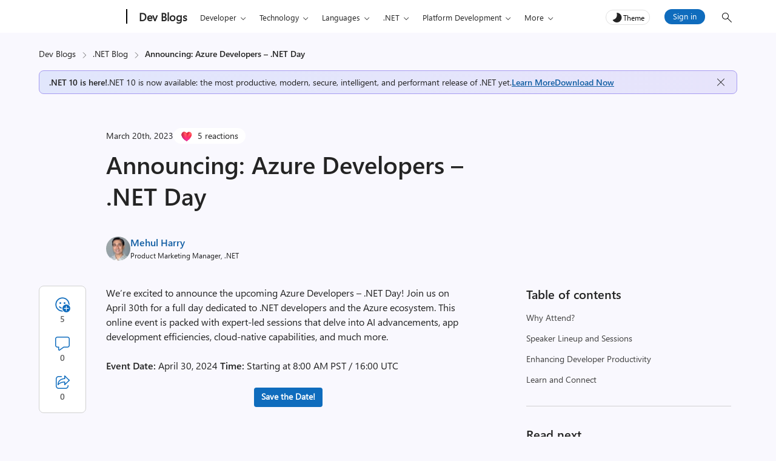

--- FILE ---
content_type: image/svg+xml
request_url: https://devblogs.microsoft.com/wp-content/themes/devblogs-evo/images/emojis/intriguing.svg
body_size: 1956
content:
<svg width="29" height="28" viewBox="0 0 29 28" fill="none" xmlns="http://www.w3.org/2000/svg">
<circle cx="14.2178" cy="24.5889" r="1.55176" fill="url(#paint0_radial_13419_45220)"/>
<rect x="11.2842" y="19.4004" width="5.93359" height="5.87891" rx="1.25" fill="url(#paint1_linear_13419_45220)"/>
<rect x="11.2842" y="19.4004" width="5.93359" height="5.87891" rx="1.25" fill="url(#paint2_linear_13419_45220)"/>
<rect x="11.2842" y="19.4004" width="5.93359" height="5.87891" rx="1.25" fill="url(#paint3_radial_13419_45220)"/>
<rect x="11.2842" y="19.4004" width="5.93359" height="5.87891" rx="1.25" fill="url(#paint4_linear_13419_45220)"/>
<rect x="11.2842" y="19.4004" width="5.93359" height="5.87891" rx="1.25" fill="url(#paint5_radial_13419_45220)"/>
<rect x="11.2842" y="19.4004" width="5.93359" height="5.87891" rx="1.25" fill="url(#paint6_radial_13419_45220)"/>
<rect x="11.2842" y="19.4004" width="5.93359" height="5.87891" rx="1.25" fill="url(#paint7_radial_13419_45220)"/>
<path d="M14.1294 20.0974C14.1459 20.0974 14.1617 20.0975 14.1768 20.0975C14.6626 20.0953 15.7815 20.0765 16.23 19.9949C16.7112 19.9074 16.7734 19.6675 16.8589 19.2908C17.386 16.9691 18.2698 16.0765 18.8611 15.4793C18.9522 15.3873 19.0365 15.3022 19.1113 15.22C19.3679 14.9384 19.5901 14.6904 19.7597 14.499C21.0361 13.1443 21.8184 11.3188 21.8184 9.31055C21.8184 5.1312 18.4303 1.74316 14.251 1.74316C10.0716 1.74316 6.68359 5.1312 6.68359 9.31055C6.68359 11.2943 7.4469 13.0997 8.69582 14.4492C8.87019 14.6465 9.10878 14.9133 9.3882 15.22C9.43679 15.2734 9.48932 15.3279 9.54515 15.3848C9.57533 15.4156 9.60646 15.447 9.63845 15.4793C10.2297 16.0765 11.1135 16.9691 11.6406 19.2908C11.7262 19.6675 11.7883 19.9074 12.2695 19.9949C12.717 20.0763 13.6228 20.095 14.0811 20.0972C14.0961 20.0972 14.1122 20.0974 14.1294 20.0974Z" fill="url(#paint8_radial_13419_45220)"/>
<path d="M14.1294 20.0974C14.1459 20.0974 14.1617 20.0975 14.1768 20.0975C14.6626 20.0953 15.7815 20.0765 16.23 19.9949C16.7112 19.9074 16.7734 19.6675 16.8589 19.2908C17.386 16.9691 18.2698 16.0765 18.8611 15.4793C18.9522 15.3873 19.0365 15.3022 19.1113 15.22C19.3679 14.9384 19.5901 14.6904 19.7597 14.499C21.0361 13.1443 21.8184 11.3188 21.8184 9.31055C21.8184 5.1312 18.4303 1.74316 14.251 1.74316C10.0716 1.74316 6.68359 5.1312 6.68359 9.31055C6.68359 11.2943 7.4469 13.0997 8.69582 14.4492C8.87019 14.6465 9.10878 14.9133 9.3882 15.22C9.43679 15.2734 9.48932 15.3279 9.54515 15.3848C9.57533 15.4156 9.60646 15.447 9.63845 15.4793C10.2297 16.0765 11.1135 16.9691 11.6406 19.2908C11.7262 19.6675 11.7883 19.9074 12.2695 19.9949C12.717 20.0763 13.6228 20.095 14.0811 20.0972C14.0961 20.0972 14.1122 20.0974 14.1294 20.0974Z" fill="url(#paint9_radial_13419_45220)"/>
<circle cx="15.6123" cy="6.08398" r="2.91211" fill="url(#paint10_linear_13419_45220)"/>
<path d="M13.877 20.0955C13.8463 18.1949 13.6949 16.9433 13.4643 16.0722C13.1986 15.068 12.8269 14.5676 12.4336 14.1708L12.4286 14.1658L12.4235 14.161C11.9198 13.6844 11.6064 13.011 11.6064 12.2637C11.6064 10.8215 12.7756 9.65234 14.2178 9.65234C15.66 9.65234 16.8291 10.8215 16.8291 12.2637C16.8291 13.011 16.5157 13.6844 16.012 14.161L16.0069 14.1658L16.0019 14.1708C15.6157 14.5605 15.239 15.0281 14.9701 16.0239C14.7374 16.8854 14.5851 18.1414 14.5549 20.0937C14.8187 20.0894 15.1344 20.0813 15.4304 20.067C15.4617 18.17 15.6106 17.0082 15.8148 16.252C16.0361 15.4327 16.3205 15.093 16.6187 14.7915C17.2867 14.1569 17.7041 13.2587 17.7041 12.2637C17.7041 10.3382 16.1432 8.77734 14.2178 8.77734C12.2923 8.77734 10.7314 10.3382 10.7314 12.2637C10.7314 13.2586 11.1488 14.1568 11.8168 14.7915C12.1081 15.0863 12.3957 15.4545 12.6185 16.296C12.8219 17.0649 12.9697 18.2246 13.0014 20.0675C13.3045 20.0843 13.624 20.0922 13.877 20.0955Z" fill="#FFAD55"/>
<path d="M15.1021 19.896C15.1021 15.7213 15.7417 15.0555 16.4279 14.3631C17.0153 13.8073 17.3818 13.0204 17.3818 12.1479C17.3818 10.4641 16.0168 9.09912 14.333 9.09912C12.6492 9.09912 11.2842 10.4641 11.2842 12.1479C11.2842 13.0204 11.6507 13.8073 12.2381 14.3631C12.9243 15.0555 13.5605 16.2539 13.5605 19.896" stroke="url(#paint11_linear_13419_45220)" stroke-width="0.25"/>
<rect x="10.5566" y="24.0303" width="7.28026" height="0.96409" rx="0.482045" transform="rotate(-8.90494 10.5566 24.0303)" fill="url(#paint12_linear_13419_45220)"/>
<rect x="10.5566" y="24.0303" width="7.28026" height="0.96409" rx="0.482045" transform="rotate(-8.90494 10.5566 24.0303)" fill="url(#paint13_linear_13419_45220)"/>
<rect x="10.5566" y="24.0303" width="7.28026" height="0.96409" rx="0.482045" transform="rotate(-8.90494 10.5566 24.0303)" fill="url(#paint14_linear_13419_45220)"/>
<rect x="10.5566" y="24.0303" width="7.28026" height="0.96409" rx="0.482045" transform="rotate(-8.90494 10.5566 24.0303)" fill="url(#paint15_radial_13419_45220)"/>
<rect x="10.5566" y="21.9507" width="7.28026" height="0.96409" rx="0.482045" transform="rotate(-8.90494 10.5566 21.9507)" fill="url(#paint16_linear_13419_45220)"/>
<rect x="10.5566" y="21.9507" width="7.28026" height="0.96409" rx="0.482045" transform="rotate(-8.90494 10.5566 21.9507)" fill="url(#paint17_linear_13419_45220)"/>
<rect x="10.5566" y="21.9507" width="7.28026" height="0.96409" rx="0.482045" transform="rotate(-8.90494 10.5566 21.9507)" fill="url(#paint18_linear_13419_45220)"/>
<rect x="10.5566" y="21.9507" width="7.28026" height="0.96409" rx="0.482045" transform="rotate(-8.90494 10.5566 21.9507)" fill="url(#paint19_radial_13419_45220)"/>
<defs>
<radialGradient id="paint0_radial_13419_45220" cx="0" cy="0" r="1" gradientUnits="userSpaceOnUse" gradientTransform="translate(14.6279 25.4707) rotate(96.6544) scale(0.825876 1.91288)">
<stop offset="0.267752" stop-color="#AC90C6"/>
<stop offset="1" stop-color="#8E6AAA"/>
</radialGradient>
<linearGradient id="paint1_linear_13419_45220" x1="17.2178" y1="22.5763" x2="11.2842" y2="22.5763" gradientUnits="userSpaceOnUse">
<stop stop-color="#CDC2D1"/>
<stop offset="1" stop-color="#947C8D"/>
</linearGradient>
<linearGradient id="paint2_linear_13419_45220" x1="10.9912" y1="23.0234" x2="12.4404" y2="23.0234" gradientUnits="userSpaceOnUse">
<stop stop-color="#8A7B88"/>
<stop offset="1" stop-color="#8A7B88" stop-opacity="0"/>
</linearGradient>
<radialGradient id="paint3_radial_13419_45220" cx="0" cy="0" r="1" gradientUnits="userSpaceOnUse" gradientTransform="translate(15.4746 19.8103) rotate(88.6361) scale(0.72176 3.21337)">
<stop offset="0.228769" stop-color="#EDE2EB"/>
<stop offset="1" stop-color="#C8BCCB" stop-opacity="0"/>
</radialGradient>
<linearGradient id="paint4_linear_13419_45220" x1="15.6123" y1="25.2793" x2="15.6123" y2="24.1719" gradientUnits="userSpaceOnUse">
<stop stop-color="#7E5F9E"/>
<stop offset="1" stop-color="#7E5F9E" stop-opacity="0"/>
</linearGradient>
<radialGradient id="paint5_radial_13419_45220" cx="0" cy="0" r="1" gradientUnits="userSpaceOnUse" gradientTransform="translate(16.0581 20.1612) rotate(90) scale(0.741017 1.4507)">
<stop stop-color="#E7DFE7"/>
<stop offset="1" stop-color="#E7DFE7" stop-opacity="0"/>
</radialGradient>
<radialGradient id="paint6_radial_13419_45220" cx="0" cy="0" r="1" gradientUnits="userSpaceOnUse" gradientTransform="translate(13.5323 22.3398) rotate(-7.17767) scale(3.71456 0.230765)">
<stop offset="0.946697" stop-color="#7E6693"/>
<stop offset="1" stop-color="#7E6693" stop-opacity="0"/>
</radialGradient>
<radialGradient id="paint7_radial_13419_45220" cx="0" cy="0" r="1" gradientUnits="userSpaceOnUse" gradientTransform="translate(13.6072 24.4872) rotate(-7.95308) scale(3.50257 0.217596)">
<stop offset="0.946697" stop-color="#7E6693"/>
<stop offset="1" stop-color="#7E6693" stop-opacity="0"/>
</radialGradient>
<radialGradient id="paint8_radial_13419_45220" cx="0" cy="0" r="1" gradientUnits="userSpaceOnUse" gradientTransform="translate(17.4443 7.10917) rotate(138.066) scale(8.67448 7.15289)">
<stop offset="0.286168" stop-color="#FFEC87"/>
<stop offset="1" stop-color="#FFCD4B"/>
</radialGradient>
<radialGradient id="paint9_radial_13419_45220" cx="0" cy="0" r="1" gradientUnits="userSpaceOnUse" gradientTransform="translate(18.2647 11.7576) rotate(-147.604) scale(12.7592 12.2726)">
<stop offset="0.622387" stop-color="#FFB239" stop-opacity="0"/>
<stop offset="1" stop-color="#FFB239"/>
</radialGradient>
<linearGradient id="paint10_linear_13419_45220" x1="14.5939" y1="7.02398" x2="17.5877" y2="4.69113" gradientUnits="userSpaceOnUse">
<stop stop-color="white" stop-opacity="0"/>
<stop offset="0.594121" stop-color="white"/>
</linearGradient>
<linearGradient id="paint11_linear_13419_45220" x1="17.5877" y1="9.62244" x2="14.083" y2="17.9719" gradientUnits="userSpaceOnUse">
<stop stop-color="#FFBF5C"/>
<stop offset="1" stop-color="#FFBF5C" stop-opacity="0"/>
</linearGradient>
<linearGradient id="paint12_linear_13419_45220" x1="14.1086" y1="24.0384" x2="14.1774" y2="25.1009" gradientUnits="userSpaceOnUse">
<stop stop-color="#B1969A"/>
<stop offset="1" stop-color="#DAD2E2"/>
</linearGradient>
<linearGradient id="paint13_linear_13419_45220" x1="14.9584" y1="24.9742" x2="14.9562" y2="24.2819" gradientUnits="userSpaceOnUse">
<stop stop-color="#8A68A9"/>
<stop offset="1" stop-color="#DEC2E3" stop-opacity="0"/>
</linearGradient>
<linearGradient id="paint14_linear_13419_45220" x1="10.4712" y1="24.5756" x2="12.9101" y2="24.4457" gradientUnits="userSpaceOnUse">
<stop stop-color="#958387"/>
<stop offset="1" stop-color="#958387" stop-opacity="0"/>
</linearGradient>
<radialGradient id="paint15_radial_13419_45220" cx="0" cy="0" r="1" gradientUnits="userSpaceOnUse" gradientTransform="translate(16.5908 24.3594) rotate(90.3213) scale(0.732818 4.33747)">
<stop offset="0.126697" stop-color="#FCF0FC"/>
<stop offset="1" stop-color="#E5C9E3" stop-opacity="0"/>
</radialGradient>
<linearGradient id="paint16_linear_13419_45220" x1="14.1086" y1="21.9588" x2="14.1774" y2="23.0213" gradientUnits="userSpaceOnUse">
<stop stop-color="#B1969A"/>
<stop offset="1" stop-color="#DAD2E2"/>
</linearGradient>
<linearGradient id="paint17_linear_13419_45220" x1="14.9584" y1="22.8946" x2="14.9562" y2="22.2023" gradientUnits="userSpaceOnUse">
<stop stop-color="#8A68A9"/>
<stop offset="1" stop-color="#DEC2E3" stop-opacity="0"/>
</linearGradient>
<linearGradient id="paint18_linear_13419_45220" x1="10.4712" y1="22.496" x2="12.9101" y2="22.3661" gradientUnits="userSpaceOnUse">
<stop stop-color="#958387"/>
<stop offset="1" stop-color="#958387" stop-opacity="0"/>
</linearGradient>
<radialGradient id="paint19_radial_13419_45220" cx="0" cy="0" r="1" gradientUnits="userSpaceOnUse" gradientTransform="translate(16.5908 22.2798) rotate(90.3213) scale(0.732818 4.33747)">
<stop offset="0.126697" stop-color="#FCF0FC"/>
<stop offset="1" stop-color="#E5C9E3" stop-opacity="0"/>
</radialGradient>
</defs>
</svg>
